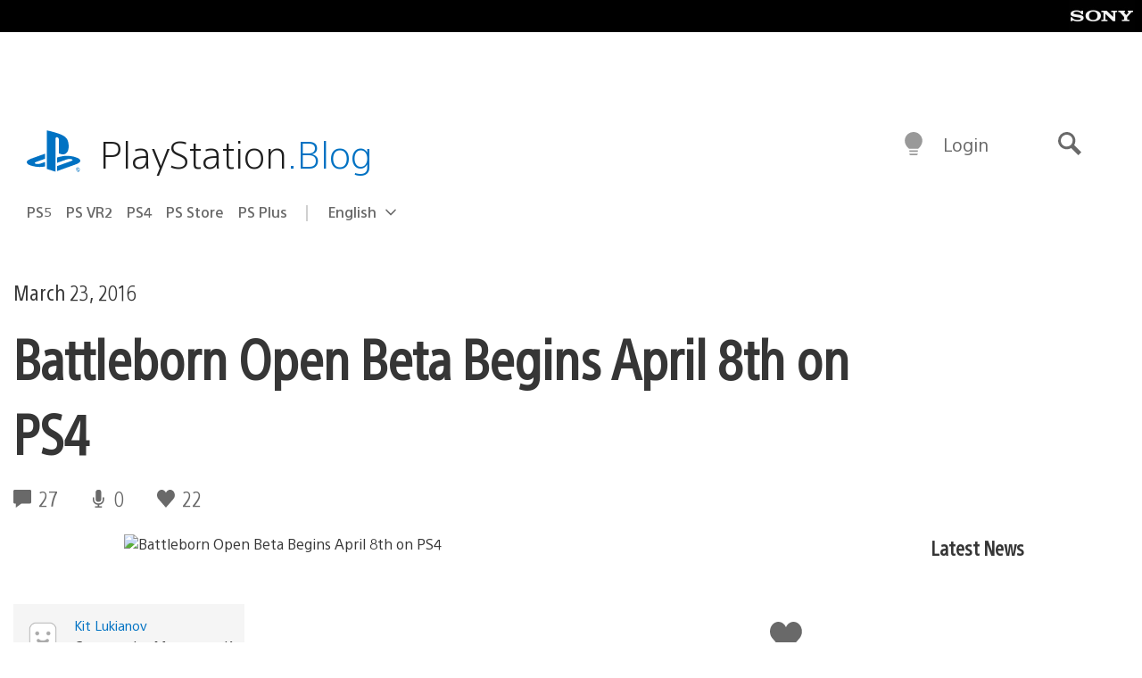

--- FILE ---
content_type: application/x-javascript;charset=utf-8
request_url: https://smetrics.aem.playstation.com/id?d_visid_ver=5.5.0&d_fieldgroup=A&mcorgid=BD260C0F53C9733E0A490D45%40AdobeOrg&mid=68043988304076472436911329761582013372&ts=1769818934098
body_size: -40
content:
{"mid":"68043988304076472436911329761582013372"}